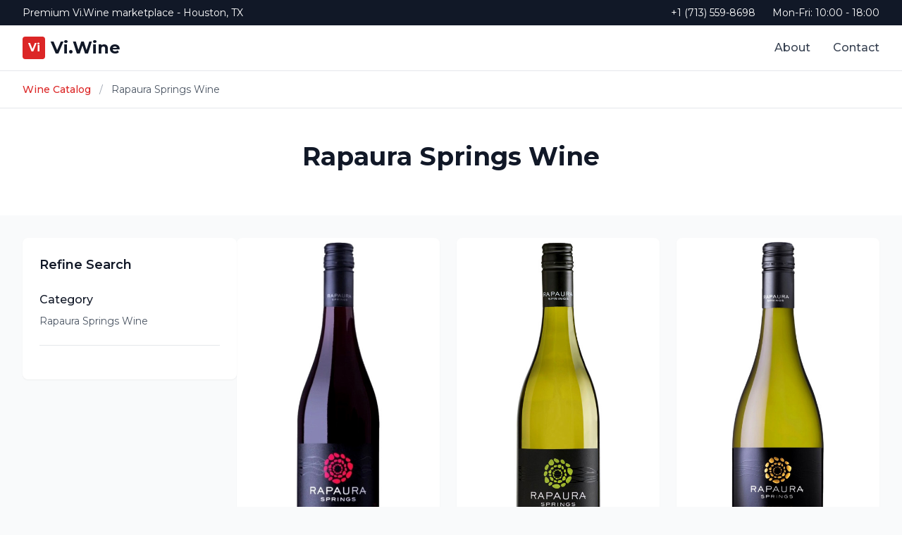

--- FILE ---
content_type: text/html; charset=UTF-8
request_url: https://vi.wine/c-wine-rapaura-springs
body_size: 2996
content:
<!DOCTYPE html>
<html lang="en">

<head>
    <title>Rapaura Springs Wine - Vi.Wine</title>
    <meta name="description" content="Discover exceptional Rapaura Springs Wine wines from renowned producers.">
    <meta charset="UTF-8">
<meta name="viewport" content="width=device-width, initial-scale=1.0">
<script src="https://cdn.tailwindcss.com?plugins=typography"></script>
<script>
    tailwind.config = {
        theme: {
            extend: {
                colors: {
                    wine: {
                        50: '#fef2f2',
                        100: '#fee2e2',
                        200: '#fecaca',
                        300: '#fca5a5',
                        400: '#f87171',
                        500: '#ef4444',
                        600: '#dc2626',
                        700: '#b91c1c',
                        800: '#991b1b',
                        900: '#7f1d1d',
                    }
                }
            }
        }
    }
</script>
<link href="https://fonts.googleapis.com/css2?family=Montserrat:wght@300;400;500;600;700&display=swap" rel="stylesheet">
<style>
    * { font-family: 'Montserrat', sans-serif !important; }
    .line-clamp-2 {
        display: -webkit-box;
        -webkit-line-clamp: 2;
        -webkit-box-orient: vertical;
        overflow: hidden;
    }
    .line-clamp-3 {
        display: -webkit-box;
        -webkit-line-clamp: 3;
        -webkit-box-orient: vertical;
        overflow: hidden;
    }
</style></head>

<body class="bg-gray-50">
    <header class="bg-white border-b border-gray-200 sticky top-0 z-50">
    <!-- Top Bar -->
    <div class="bg-gray-900 text-white py-2 hidden lg:block">
        <div class="max-w-7xl mx-auto px-4 sm:px-6 lg:px-8">
            <div class="flex justify-between items-center text-sm">
                <div>
                    <span>Premium Vi.Wine marketplace - Houston, TX</span>
                </div>
                <div class="flex items-center space-x-6">
                    <span>+1 (713) 559-8698</span>
                    <span>Mon-Fri: 10:00 - 18:00</span>
                </div>
            </div>
        </div>
    </div>

    <!-- Main Header -->
    <div class="max-w-7xl mx-auto px-4 sm:px-6 lg:px-8">
        <div class="flex justify-between items-center h-16">
            <!-- Logo -->
            <div class="flex-shrink-0">
                <a href="/" class="flex items-center space-x-2">
                    <div class="w-8 h-8 bg-red-600 rounded flex items-center justify-center">
                        <span class="text-white font-bold">Vi</span>
                    </div>
                    <span class="text-2xl font-bold text-gray-900">Vi.Wine</span>
                </a>
            </div>

            <!-- Navigation - Desktop -->
            <nav class="hidden lg:flex space-x-8">
                <a href="#" class="text-gray-700 hover:text-red-600 font-medium transition-colors">About</a>
                <a href="#" class="text-gray-700 hover:text-red-600 font-medium transition-colors">Contact</a>
            </nav>

            <!-- Mobile Menu Button -->
            <button class="lg:hidden p-2">
                <div class="w-6 h-6 flex flex-col justify-center items-center">
                    <span class="block w-5 h-0.5 bg-gray-600 mb-1"></span>
                    <span class="block w-5 h-0.5 bg-gray-600 mb-1"></span>
                    <span class="block w-5 h-0.5 bg-gray-600"></span>
                </div>
            </button>
        </div>
    </div>

    <!-- Mobile Search -->
    <div class="md:hidden px-4 pb-4">
        <form class="flex">
            <input 
                type="text" 
                placeholder="Search wines..."
                class="flex-1 px-4 py-2 border border-gray-300 rounded-l-lg focus:outline-none focus:ring-2 focus:ring-red-500"
            >
            <button 
                type="submit"
                class="px-4 py-2 bg-red-600 text-white rounded-r-lg hover:bg-red-700"
            >
                Go
            </button>
        </form>
    </div>
</header>
    <div class="bg-white border-b border-gray-200">
        <div class="max-w-7xl mx-auto px-4 sm:px-6 lg:px-8 py-4">
            <nav class="flex items-center text-sm">
                <a href="/" class="text-red-600 hover:text-red-700 font-medium">Wine Catalog</a>
                <span class="mx-3 text-gray-400">/</span>
                <span class="text-gray-600">Rapaura Springs Wine</span>
            </nav>
        </div>
    </div>

    <div class="bg-white">
        <div class="max-w-7xl mx-auto px-4 sm:px-6 lg:px-8 py-12">
            <div class="text-center">
                <h1 class="text-4xl font-bold text-gray-900 mb-4">
                    Rapaura Springs Wine                </h1>
                            </div>
        </div>
    </div>

    <div class="max-w-7xl mx-auto px-4 sm:px-6 lg:px-8 py-8">
        <div class="flex flex-col lg:flex-row gap-8">

            <div class="lg:w-1/4">
                <div class="bg-white rounded-lg shadow-sm p-6 sticky top-24">
                    <h3 class="text-lg font-semibold text-gray-900 mb-6">Refine Search</h3>
                    <div class="mb-6 pb-6 border-b border-gray-200">
                        <h4 class="font-medium text-gray-900 mb-2">Category</h4>
                        <p class="text-sm text-gray-600">Rapaura Springs Wine</p>
                    </div>
                </div>
            </div>

            <div class="lg:w-3/4">
                                    <div class="grid grid-cols-1 sm:grid-cols-2 xl:grid-cols-3 gap-6">
                                                    <div class="group bg-white rounded-lg overflow-hidden shadow-sm hover:shadow-xl transition-all duration-300">
                                <a href="/p-rapaura-springs-pinot-noir-marlborough-2019">
                                    <div class="aspect-w-3 aspect-h-4 bg-gray-100">
                                                                                    <img src="https://vi.wine/storage/products/jpg/ra/rapaura_springs_pinot_noir_marlborough_2019.jpg" alt="Rapaura Springs Pinot Noir Marlborough 2019" class="w-full h-full object-cover group-hover:scale-105 transition-transform">
                                                                            </div>
                                    <div class="p-6">
                                        <h3 class="font-semibold text-lg text-gray-900 mb-2 line-clamp-2 group-hover:text-red-600">Rapaura Springs Pinot Noir Marlborough 2019</h3>
                                        <span class="block w-full text-center mt-4 px-4 py-2 bg-red-600 text-white font-medium rounded-lg hover:bg-red-700">View Details</span>
                                    </div>
                                </a>
                            </div>
                                                    <div class="group bg-white rounded-lg overflow-hidden shadow-sm hover:shadow-xl transition-all duration-300">
                                <a href="/p-rapaura-springs-sauvignon-blanc-marlborough-2020">
                                    <div class="aspect-w-3 aspect-h-4 bg-gray-100">
                                                                                    <img src="https://vi.wine/storage/products/jpg/ra/rapaura_springs_sauvignon_blanc_marlborough_2020.jpg" alt="Rapaura Springs Sauvignon Blanc Marlborough 2020" class="w-full h-full object-cover group-hover:scale-105 transition-transform">
                                                                            </div>
                                    <div class="p-6">
                                        <h3 class="font-semibold text-lg text-gray-900 mb-2 line-clamp-2 group-hover:text-red-600">Rapaura Springs Sauvignon Blanc Marlborough 2020</h3>
                                        <span class="block w-full text-center mt-4 px-4 py-2 bg-red-600 text-white font-medium rounded-lg hover:bg-red-700">View Details</span>
                                    </div>
                                </a>
                            </div>
                                                    <div class="group bg-white rounded-lg overflow-hidden shadow-sm hover:shadow-xl transition-all duration-300">
                                <a href="/p-rapaura-springs-sauvignon-blanc-reserve-marlborough-2020">
                                    <div class="aspect-w-3 aspect-h-4 bg-gray-100">
                                                                                    <img src="https://vi.wine/storage/products/jpg/ra/rapaura_springs_sauvignon_blanc_reserve_marlborough_2020.jpg" alt="Rapaura Springs Sauvignon Blanc Reserve Marlborough 2020" class="w-full h-full object-cover group-hover:scale-105 transition-transform">
                                                                            </div>
                                    <div class="p-6">
                                        <h3 class="font-semibold text-lg text-gray-900 mb-2 line-clamp-2 group-hover:text-red-600">Rapaura Springs Sauvignon Blanc Reserve Marlborough 2020</h3>
                                        <span class="block w-full text-center mt-4 px-4 py-2 bg-red-600 text-white font-medium rounded-lg hover:bg-red-700">View Details</span>
                                    </div>
                                </a>
                            </div>
                                                    <div class="group bg-white rounded-lg overflow-hidden shadow-sm hover:shadow-xl transition-all duration-300">
                                <a href="/p-rapaura-springs-chardonnay-marlborough-2017">
                                    <div class="aspect-w-3 aspect-h-4 bg-gray-100">
                                                                                    <img src="https://vi.wine/storage/products/jpg/ra/rapaura_springs_chardonnay_marlborough_2017.jpg" alt="Rapaura Springs Chardonnay Marlborough 2017" class="w-full h-full object-cover group-hover:scale-105 transition-transform">
                                                                            </div>
                                    <div class="p-6">
                                        <h3 class="font-semibold text-lg text-gray-900 mb-2 line-clamp-2 group-hover:text-red-600">Rapaura Springs Chardonnay Marlborough 2017</h3>
                                        <span class="block w-full text-center mt-4 px-4 py-2 bg-red-600 text-white font-medium rounded-lg hover:bg-red-700">View Details</span>
                                    </div>
                                </a>
                            </div>
                                                    <div class="group bg-white rounded-lg overflow-hidden shadow-sm hover:shadow-xl transition-all duration-300">
                                <a href="/p-rapaura-springs-chardonnay-reserve-marlborough-2019">
                                    <div class="aspect-w-3 aspect-h-4 bg-gray-100">
                                                                                    <img src="https://vi.wine/storage/products/jpg/ra/rapaura_springs_chardonnay_reserve_marlborough_2019.jpg" alt="Rapaura Springs Chardonnay Reserve Marlborough 2019" class="w-full h-full object-cover group-hover:scale-105 transition-transform">
                                                                            </div>
                                    <div class="p-6">
                                        <h3 class="font-semibold text-lg text-gray-900 mb-2 line-clamp-2 group-hover:text-red-600">Rapaura Springs Chardonnay Reserve Marlborough 2019</h3>
                                        <span class="block w-full text-center mt-4 px-4 py-2 bg-red-600 text-white font-medium rounded-lg hover:bg-red-700">View Details</span>
                                    </div>
                                </a>
                            </div>
                                                    <div class="group bg-white rounded-lg overflow-hidden shadow-sm hover:shadow-xl transition-all duration-300">
                                <a href="/p-rapaura-springs-pinot-noir-reserve-marlborough-2016">
                                    <div class="aspect-w-3 aspect-h-4 bg-gray-100">
                                                                                    <img src="https://vi.wine/storage/products/jpg/ra/rapaura_springs_pinot_noir_reserve_marlborough_2016.jpg" alt="Rapaura Springs Pinot Noir Reserve Marlborough 2016" class="w-full h-full object-cover group-hover:scale-105 transition-transform">
                                                                            </div>
                                    <div class="p-6">
                                        <h3 class="font-semibold text-lg text-gray-900 mb-2 line-clamp-2 group-hover:text-red-600">Rapaura Springs Pinot Noir Reserve Marlborough 2016</h3>
                                        <span class="block w-full text-center mt-4 px-4 py-2 bg-red-600 text-white font-medium rounded-lg hover:bg-red-700">View Details</span>
                                    </div>
                                </a>
                            </div>
                                            </div>
                
                                    <div class="bg-white rounded-lg shadow-sm p-8 mt-8 prose prose-lg max-w-full">
                        Rapaura Springs Wine captures the character and beauty of the unique Marlborough region. Each bottle is created with love and care. The harvest is hand-picked, carefully selecting only quality berries. Alcoholic fermentation is done at low temperatures. The wine has a light yellow hue with lime notes. The aroma features grapefruit, nectarine and herbal notes. Thanks to the multi-layered taste and crisp texture you can feel the whole range of tropical and citrus fruits combined with mineral notes. A lingering aftertaste with invigorating acidity provides refreshment in the heat. The alcohol is served chilled to a temperature of 10 degrees.
<ul>
<li>Hand-picked harvest</li>
<li>Alcoholic fermentation at low temperatures</li>
<li>Light yellow hue with lime notes</li>
<li>Aroma features grapefruit, nectarine and herbal notes</li>
<li>Multi-layered taste and crisp texture with tropical and citrus fruits combined with mineral notes</li>
<li>Lingering aftertaste with invigorating acidity</li>
<li>Serve chilled to a temperature of 10 degrees</li>
</ul>                    </div>
                            </div>
        </div>
    </div>

    <footer class="bg-gray-900 text-white">
    <div class="max-w-7xl mx-auto px-4 sm:px-6 lg:px-8 py-12">
        <div class="grid grid-cols-1 md:grid-cols-4 gap-8">
            <!-- Company Info -->
            <div class="md:col-span-2">
                <div class="flex items-center space-x-2 mb-4">
                    <div class="w-8 h-8 bg-red-600 rounded flex items-center justify-center">
                        <span class="text-white font-bold">Vi</span>
                    </div>
                    <span class="text-2xl font-bold">Vi.Wine</span>
                </div>
                <p class="text-gray-300 mb-6 max-w-md">
                    Discover exceptional wines from the world's finest producers. Your gateway to premium wine experiences.
                </p>
                <div class="space-y-2 text-sm text-gray-300">
                    <div class="flex items-center space-x-3">
                        <span class="w-4 h-4 bg-red-600 rounded-sm flex-shrink-0"></span>
                        <span>Houston, Texas, USA</span>
                    </div>
                    <div class="flex items-center space-x-3">
                        <span class="w-4 h-4 bg-red-600 rounded-sm flex-shrink-0"></span>
                        <span>+1 (713) 559-8698</span>
                    </div>
                    <div class="flex items-center space-x-3">
                        <span class="w-4 h-4 bg-red-600 rounded-sm flex-shrink-0"></span>
                        <span>Mon-Fri: 10:00 - 18:00</span>
                    </div>
                </div>
            </div>
            
            <!-- Quick Links -->
            <div>
                <h4 class="font-semibold text-lg mb-4">Quick Links</h4>
                <ul class="space-y-3">
                    <li><a href="/" class="text-gray-300 hover:text-white transition-colors">Wine Catalog</a></li>
                    <li><a href="#" class="text-gray-300 hover:text-white transition-colors">New Arrivals</a></li>
                    <li><a href="#" class="text-gray-300 hover:text-white transition-colors">Best Sellers</a></li>
                    <li><a href="#" class="text-gray-300 hover:text-white transition-colors">Wine Regions</a></li>
                </ul>
            </div>
            
            <!-- Support -->
            <div>
                <h4 class="font-semibold text-lg mb-4">Support</h4>
                <ul class="space-y-3">
                    <li><a href="#" class="text-gray-300 hover:text-white transition-colors">Contact Us</a></li>
                    <li><a href="#" class="text-gray-300 hover:text-white transition-colors">Help Center</a></li>
                    <li><a href="#" class="text-gray-300 hover:text-white transition-colors">Shipping Info</a></li>
                    <li><a href="#" class="text-gray-300 hover:text-white transition-colors">Returns</a></li>
                </ul>
            </div>
        </div>
        
        <!-- Bottom Bar -->
        <div class="mt-12 pt-8 border-t border-gray-800">
            <div class="flex flex-col md:flex-row justify-between items-center">
                <p class="text-gray-400 text-sm">
                    © 2025 Vi.Wine. All rights reserved.
                </p>
                <div class="flex space-x-6 mt-4 md:mt-0">
                    <a href="#" class="text-gray-400 hover:text-white text-sm transition-colors">Privacy Policy</a>
                    <a href="#" class="text-gray-400 hover:text-white text-sm transition-colors">Terms of Service</a>
                    <a href="#" class="text-gray-400 hover:text-white text-sm transition-colors">Cookie Policy</a>
                </div>
            </div>
        </div>
    </div>
</footer></body>

</html>